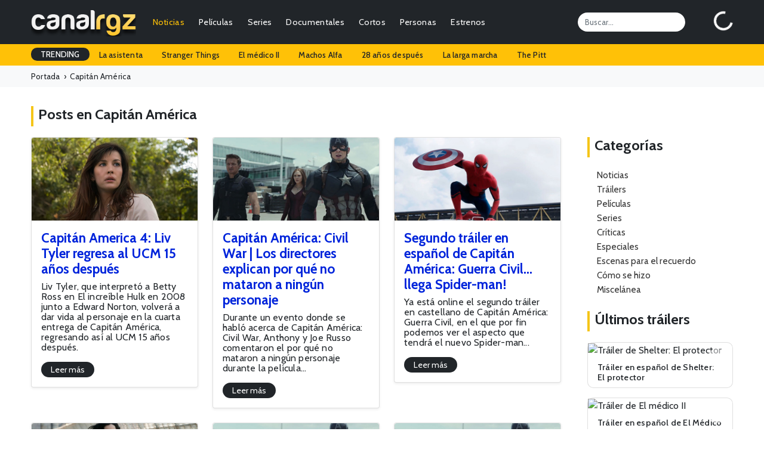

--- FILE ---
content_type: text/html; charset=UTF-8
request_url: https://canalrgz.com/posts/tag/capitan-america
body_size: 5604
content:
<!doctype html>
<html lang="es">
<head>
    <meta charset="utf-8">
    <meta name="viewport" content="width=device-width, initial-scale=1">
	<title>Capitán América - CanalRGZ.com</title>
	<meta name="description" content="Posts relacionados con películas y series de Capitán América." />
<meta itemprop="name" content="Capitán América - CanalRGZ.com" />
<meta itemprop="description" content="Posts relacionados con películas y series de Capitán América." />
<meta itemprop="url" content="https://canalrgz.com/posts/tag/capitan-america" />
<meta property="og:site_name" content="CanalRGZ.com" />
<meta property="og:title" content="Capitán América - CanalRGZ.com" />
<meta property="og:description" content="Posts relacionados con películas y series de Capitán América." />
<meta property="og:url" content="https://canalrgz.com/posts/tag/capitan-america" />
<meta property="og:type" content="website" />

<link rel="canonical" href="https://canalrgz.com/posts/tag/capitan-america">
		<link rel="stylesheet" href="https://canalrgz.com/assets/css/bootstrap.min.css">
	<link rel="stylesheet" href="https://canalrgz.com/assets/css/styles.css">
		<link rel="icon" type="image/x-icon" href="https://canalrgz.com/favicon.ico">
	<link rel="shortcut icon" type="image/x-icon" href="https://canalrgz.com/favicon.ico">
		
	<link rel="preconnect" href="https://fonts.googleapis.com">
	<link rel="preconnect" href="https://fonts.gstatic.com" crossorigin>
	<link href="https://fonts.googleapis.com/css2?family=Cabin:ital,wght@0,400;0,500;0,600;0,700;1,400;1,500;1,600;1,700&display=swap" rel="stylesheet">
	<link rel="stylesheet" href="https://cdn.jsdelivr.net/npm/bootstrap-icons@1.13.1/font/bootstrap-icons.min.css">
	
	<!-- Google tag (gtag.js) -->
	<script async src="https://www.googletagmanager.com/gtag/js?id=G-6ZFPNP436J"></script>
	<script>
	  window.dataLayer = window.dataLayer || [];
	  function gtag(){dataLayer.push(arguments);}
	  gtag('js', new Date());

	  gtag('config', 'G-6ZFPNP436J');
	</script>
</head>
<body class="page-capitan-america">
    <nav class="navbar navbar-expand-md navbar-dark bg-dark">
	<div class="container-fluid">
				<a class="navbar-brand" href="https://canalrgz.com"><img src="https://canalrgz.com/assets/img/logo-top-mobile.png" height="48"></a>
		
		<!-- MOBILE -->
		<ul id="mobile-opt" class="m-0 mx-3 p-0 ms-auto d-block d-md-none">
			<li class="float-end"><a data-bs-toggle="collapse" href="#collapseSearchMobile" role="button" aria-expanded="false" aria-controls="collapseSearchMobile"><i class="bi bi-search"></i></a></li>
			<li class="float-end me-3"><a href="https://canalrgz.com/login" role="button" aria-expanded="false" aria-controls="collapseUserMobile"><i class="bi bi-person-circle"></i></a></li>
		</ul>
		
		<button class="navbar-toggler collapsed" type="button" data-bs-toggle="collapse" data-bs-target="#navbarCollapse" aria-controls="navbarCollapse" aria-expanded="false" aria-label="Toggle navigation">
			<span class="navbar-toggler-icon"></span>
		</button>
		
		<div class="navbar-collapse collapse" id="navbarCollapse">
						<!-- MENU -->
			<ul class="navbar-nav me-auto mb-2 mb-md-0 ul-menu text-end">
				<li class="nav-item px-2 px-lg-1"><a class="nav-link active py-1" href="https://canalrgz.com/posts/categoria/noticias">Noticias</a></li>
				<li class="nav-item px-2 px-lg-1"><a class="nav-link py-1" href="https://canalrgz.com/posts/categoria/criticas">Críticas</a></li>
				
				<li class="nav-item px-2 px-lg-1">
					<a class="nav-link py-1" href="https://canalrgz.com/peliculas" id="navbarDropdownMenuPeliculas">Películas</a>
					<ul class="dropdown-menu" aria-labelledby="navbarDropdownMenuPeliculas">
												<li><a class="dropdown-item" href="https://canalrgz.com/estrenos?tipo_produccion=p">Estrenos</a></li>
						<li><a class="dropdown-item" href="https://canalrgz.com/peliculas/tops">Tops</a></li>
						<li><a class="dropdown-item" href="https://canalrgz.com/peliculas/videos">Videos</a></li>
						<li><a class="dropdown-item" href="https://canalrgz.com/peliculas/galeria">Imágenes</a></li>
						<li><a class="dropdown-item" href="https://canalrgz.com/peliculas/bso">Bandas sonoras</a></li>
						<li><a class="dropdown-item" href="https://canalrgz.com/peliculas/votar">Voto rápido</a></li>
					</ul>
				</li>
				
				<li class="nav-item px-2 px-lg-1">
					<a class="nav-link py-1" href="https://canalrgz.com/series" id="navbarDropdownMenuSeries">Series</a>
					<ul class="dropdown-menu" aria-labelledby="navbarDropdownMenuSeries">
												<li><a class="dropdown-item" href="https://canalrgz.com/series/calendario">Calendario de capítulos</a></li>
						<li><a class="dropdown-item" href="https://canalrgz.com/estrenos?tipo_produccion=s">Estrenos de series</a></li>
						<li><a class="dropdown-item" href="https://canalrgz.com/series/tops">Tops</a></li>
						<li><a class="dropdown-item" href="https://canalrgz.com/series/videos">Videos</a></li>
						<li><a class="dropdown-item" href="https://canalrgz.com/series/galeria">Imágenes</a></li>
						<li><a class="dropdown-item" href="https://canalrgz.com/series/bso">Bandas sonoras</a></li>
						<li><a class="dropdown-item" href="https://canalrgz.com/series/votar">Voto rápido</a></li>
					</ul>
				</li>
				
				<li class="nav-item px-2 px-lg-1">
					<a class="nav-link py-1" href="https://canalrgz.com/documentales" id="navbarDropdownMenuDocumentales">Documentales</a>
					<ul class="dropdown-menu" aria-labelledby="navbarDropdownMenuDocumentales">
												<li><a class="dropdown-item" href="https://canalrgz.com/estrenos?tipo_produccion=d">Estrenos</a></li>
						<li><a class="dropdown-item" href="https://canalrgz.com/documentales/tops">Tops</a></li>
						<li><a class="dropdown-item" href="https://canalrgz.com/documentales/videos">Videos</a></li>
						<li><a class="dropdown-item" href="https://canalrgz.com/documentales/galeria">Imágenes</a></li>
						<li><a class="dropdown-item" href="https://canalrgz.com/documentales/bso">Bandas sonoras</a></li>
						<li><a class="dropdown-item" href="https://canalrgz.com/documentales/votar">Voto rápido</a></li>
					</ul>
				</li>
				
				<li class="nav-item px-2 px-lg-1">
					<a class="nav-link py-1" href="https://canalrgz.com/cortos" id="navbarDropdownMenuCortos">Cortos</a>
					<ul class="dropdown-menu" aria-labelledby="navbarDropdownMenuCortos">
												<li><a class="dropdown-item" href="https://canalrgz.com/cortos/tops">Tops</a></li>
						<li><a class="dropdown-item" href="https://canalrgz.com/cortos/videos">Videos</a></li>
						<li><a class="dropdown-item" href="https://canalrgz.com/cortos/galeria">Imágenes</a></li>
						<li><a class="dropdown-item" href="https://canalrgz.com/cortos/bso">Bandas sonoras</a></li>
						<li><a class="dropdown-item" href="https://canalrgz.com/cortos/votar">Voto rápido</a></li>
					</ul>
				</li>
				<li class="nav-item px-2 px-lg-1">
					<a class="nav-link py-1" href="https://canalrgz.com/personas" id="navbarDropdownMenuPersonas">Personas</a>
					<ul class="dropdown-menu" aria-labelledby="navbarDropdownMenuPersonas">
						<li><a class="dropdown-item" href="https://canalrgz.com/personas/videos">Videos</a></li>
						<li><a class="dropdown-item" href="https://canalrgz.com/personas/galeria">Imágenes</a></li>
					</ul>
				</li>
				
				<li class="nav-item px-2 px-lg-1">
					<a class="nav-link py-1" href="https://canalrgz.com/estrenos" id="navbarDropdownMenuEstrenos">Estrenos</a>
					<ul class="dropdown-menu" aria-labelledby="navbarDropdownMenuEstrenos">
						<li><a class="dropdown-item" href="https://canalrgz.com/estrenos" title="Estrenos en cines y plataformas de streaming">Cines y plataformas</a></li>
						<li><a class="dropdown-item" href="https://canalrgz.com/series/calendario" title="Calendario de estrenos de series">Calendario de series</a></li>
					</ul>
				</li>
			</ul>
			
			<input id="top-search" class="form-control me-5" type="search" placeholder="Buscar..." aria-label="Search">
			<div id="logbox" class="p-0 m-0" data-url="https://canalrgz.com/home/logbox">
				<div id="logbox-spinner" class="spinner-border text-white" role="status"></div>
			</div>
		</div>
	</div>
</nav>

<!-- MOBILE -->
<div class="collapse my-xs-2" id="collapseSearchMobile">
	<div class="d-flex">
		<input class="form-control me-2 ml-xs-2" type="search" placeholder="¿Qué estás buscando?" aria-label="Search">
		<button class="btn btn-outline-success mr-xs-2" type="submit">Buscar</button>
	</div>
</div>

<!-- MOBILE -->

<!-- TRENDING -->
<div id="trending-row" class="container-full bg-warning">
	<div class="container-fluid">
		<div class="d-flex justify-content-lg-start ">
			<ul class="nav">
				<li class="nav-item"><a class="nav-link px-3 trending-title bg-dark text-white">TRENDING</a></li>
									<li class="nav-item"><a href="https://canalrgz.com/buscar?q=la-asistenta" rel="nofollow" class="nav-link px-3">La asistenta</a></li>
									<li class="nav-item"><a href="https://canalrgz.com/buscar?q=stranger-things" rel="nofollow" class="nav-link px-3">Stranger Things</a></li>
									<li class="nav-item"><a href="https://canalrgz.com/buscar?q=el-medico" rel="nofollow" class="nav-link px-3">El médico II</a></li>
									<li class="nav-item"><a href="https://canalrgz.com/buscar?q=machos-alfa" rel="nofollow" class="nav-link px-3">Machos Alfa</a></li>
									<li class="nav-item"><a href="https://canalrgz.com/buscar?q=28-anos-despues" rel="nofollow" class="nav-link px-3">28 años después</a></li>
									<li class="nav-item"><a href="https://canalrgz.com/buscar?q=la-larga-marcha" rel="nofollow" class="nav-link px-3">La larga marcha</a></li>
									<li class="nav-item"><a href="https://canalrgz.com/buscar?q=the-pitt" rel="nofollow" class="nav-link px-3">The Pitt</a></li>
							</ul>
		</div>
	</div>
</div>		    <div class="container-full bg-light">
	<ol class="container-fluid breadcrumb mb-0" itemscope itemtype="https://schema.org/BreadcrumbList">
		<li itemprop="itemListElement" itemscope itemtype="https://schema.org/ListItem">
			<a itemprop="item" href="https://canalrgz.com"><span itemprop="name">Portada</span></a><meta itemprop="position" content="1" />&nbsp; › &nbsp;
		</li>
		<li itemprop="itemListElement" itemscope itemtype="https://schema.org/ListItem">
			<span itemprop="name">Capitán América</span><meta itemprop="position" content="2" />
		</li>
	</ol>
</div>

<div class="container-fluid pt-xs-0 pt-sm-1 pt-lg-2 pt-xl-2 pt-xxl-3 pb-1">
	<div class="content-title mt-4 mb-3"><h3>Posts en Capitán América</h3></div>
	<div class="row">
		<div class="col-10 col-content">
			<div class="row">
							<div class="col-lg-4 col-xl-4 col-xs-12">
					<div class="card shadow-sm mb-4 mb-xs-3">
						<a href="https://canalrgz.com/post/capitan-america-4-liv-tyler-regresa-ucm" title="Capitán America 4: Liv Tyler regresa al UCM 15 años después"><img src="https://canalrgz.com/assets/img/posts/thumbnails/capitan-america-4-liv-tyler-regresa-ucm_700x350.jpg" alt="Capitán America 4: Liv Tyler regresa al UCM 15 años después"></a>
						<div class="card-body">
							<h4><a href="https://canalrgz.com/post/capitan-america-4-liv-tyler-regresa-ucm" title="Capitán America 4: Liv Tyler regresa al UCM 15 años después">Capitán America 4: Liv Tyler regresa al UCM 15 años después</a></h4>
							<p class="card-text hidden-xs">Liv Tyler, que interpretó a Betty Ross en El increíble Hulk en 2008 junto a Edward Norton, volverá a dar vida al personaje en la cuarta entrega de Capitán América, regresando así al UCM 15 años después.</p>
							<div class="read-more hidden-xs">
								<a class="btn btn-sm btn-dark px-3" href="https://canalrgz.com/post/capitan-america-4-liv-tyler-regresa-ucm">Leer más</a>
							</div>
						</div>
					</div>
				</div>
							<div class="col-lg-4 col-xl-4 col-xs-12">
					<div class="card shadow-sm mb-4 mb-xs-3">
						<a href="https://canalrgz.com/post/capitan-america-civil-war-los-directores-explican-por-que-no-mataron-a-ningun-personaje" title="Capitán América: Civil War | Los directores explican por qué no mataron a ningún personaje"><img src="https://canalrgz.com/assets/img/posts/thumbnails/capitan-america-civil-war-los-directores-explican-por-que-no-mataron-a-ningun-personaje_700x350.jpg" alt="Capitán América: Civil War | Los directores explican por qué no mataron a ningún personaje"></a>
						<div class="card-body">
							<h4><a href="https://canalrgz.com/post/capitan-america-civil-war-los-directores-explican-por-que-no-mataron-a-ningun-personaje" title="Capitán América: Civil War | Los directores explican por qué no mataron a ningún personaje">Capitán América: Civil War | Los directores explican por qué no mataron a ningún personaje</a></h4>
							<p class="card-text hidden-xs">Durante un evento donde se habló acerca de Capitán América: Civil War, Anthony y Joe Russo comentaron el por qué no mataron a ningún personaje durante la película...</p>
							<div class="read-more hidden-xs">
								<a class="btn btn-sm btn-dark px-3" href="https://canalrgz.com/post/capitan-america-civil-war-los-directores-explican-por-que-no-mataron-a-ningun-personaje">Leer más</a>
							</div>
						</div>
					</div>
				</div>
							<div class="col-lg-4 col-xl-4 col-xs-12">
					<div class="card shadow-sm mb-4 mb-xs-3">
						<a href="https://canalrgz.com/post/segundo-trailer-capitan-america-guerra-civil-spiderman" title="Segundo tráiler en español de Capitán América: Guerra Civil... llega Spider-man!"><img src="https://canalrgz.com/assets/img/posts/thumbnails/segundo-trailer-capitan-america-guerra-civil-spiderman_700x350.jpg" alt="Segundo tráiler en español de Capitán América: Guerra Civil... llega Spider-man!"></a>
						<div class="card-body">
							<h4><a href="https://canalrgz.com/post/segundo-trailer-capitan-america-guerra-civil-spiderman" title="Segundo tráiler en español de Capitán América: Guerra Civil... llega Spider-man!">Segundo tráiler en español de Capitán América: Guerra Civil... llega Spider-man!</a></h4>
							<p class="card-text hidden-xs">Ya está online el segundo tráiler en castellano de Capitán América: Guerra Civil, en el que por fin podemos ver el aspecto que tendrá el nuevo Spider-man...</p>
							<div class="read-more hidden-xs">
								<a class="btn btn-sm btn-dark px-3" href="https://canalrgz.com/post/segundo-trailer-capitan-america-guerra-civil-spiderman">Leer más</a>
							</div>
						</div>
					</div>
				</div>
							<div class="col-lg-4 col-xl-4 col-xs-12">
					<div class="card shadow-sm mb-4 mb-xs-3">
						<a href="https://canalrgz.com/post/jessica-jones-krysten-ritter-escoge-lado-capitan-america-guerra-civil" title="Jessica Jones: Krysten Ritter escoge el lado de la heroína en Capitán América: Guerra Civil"><img src="https://canalrgz.com/assets/img/posts/thumbnails/jessica-jones-krysten-ritter-escoge-lado-capitan-america-guerra-civil_700x350.jpg" alt="Jessica Jones: Krysten Ritter escoge el lado de la heroína en Capitán América: Guerra Civil"></a>
						<div class="card-body">
							<h4><a href="https://canalrgz.com/post/jessica-jones-krysten-ritter-escoge-lado-capitan-america-guerra-civil" title="Jessica Jones: Krysten Ritter escoge el lado de la heroína en Capitán América: Guerra Civil">Jessica Jones: Krysten Ritter escoge el lado de la heroína en Capitán América: Guerra Civil</a></h4>
							<p class="card-text hidden-xs">La actriz Krysten Ritter (Jessica Jones) reveló que bando eligiría en la batalla entre Capitán América y Iron Man en la película Capitán América: Guerra Civil...</p>
							<div class="read-more hidden-xs">
								<a class="btn btn-sm btn-dark px-3" href="https://canalrgz.com/post/jessica-jones-krysten-ritter-escoge-lado-capitan-america-guerra-civil">Leer más</a>
							</div>
						</div>
					</div>
				</div>
							<div class="col-lg-4 col-xl-4 col-xs-12">
					<div class="card shadow-sm mb-4 mb-xs-3">
						<a href="https://canalrgz.com/post/capitan-america-guerra-civil-chris-evans-pelicula-diferente-los-vengadores" title="Capitán América: Guerra Civil | Chris Evans dice que la película será diferente a Los Vengadores"><img src="https://canalrgz.com/assets/img/posts/thumbnails/capitan-america-guerra-civil-chris-evans-pelicula-diferente-los-vengadores_700x350.jpg" alt="Capitán América: Guerra Civil | Chris Evans dice que la película será diferente a Los Vengadores"></a>
						<div class="card-body">
							<h4><a href="https://canalrgz.com/post/capitan-america-guerra-civil-chris-evans-pelicula-diferente-los-vengadores" title="Capitán América: Guerra Civil | Chris Evans dice que la película será diferente a Los Vengadores">Capitán América: Guerra Civil | Chris Evans dice que la película será diferente a Los Vengadores</a></h4>
							<p class="card-text hidden-xs">Durante una reciente entrevista para la revista D23, Chris Evans y Kevin Feige hablaron sobre las diferencias entre Capitán América: Guerra Civil y Los Vengadores...</p>
							<div class="read-more hidden-xs">
								<a class="btn btn-sm btn-dark px-3" href="https://canalrgz.com/post/capitan-america-guerra-civil-chris-evans-pelicula-diferente-los-vengadores">Leer más</a>
							</div>
						</div>
					</div>
				</div>
							<div class="col-lg-4 col-xl-4 col-xs-12">
					<div class="card shadow-sm mb-4 mb-xs-3">
						<a href="https://canalrgz.com/post/primer-trailer-capitan-america-guerra-civil-marvel" title="Primer tráiler de Capitán América: Guerra Civil, la próxima adaptación de Marvel"><img src="https://canalrgz.com/assets/img/posts/thumbnails/primer-trailer-capitan-america-guerra-civil-marvel_700x350.jpg" alt="Primer tráiler de Capitán América: Guerra Civil, la próxima adaptación de Marvel"></a>
						<div class="card-body">
							<h4><a href="https://canalrgz.com/post/primer-trailer-capitan-america-guerra-civil-marvel" title="Primer tráiler de Capitán América: Guerra Civil, la próxima adaptación de Marvel">Primer tráiler de Capitán América: Guerra Civil, la próxima adaptación de Marvel</a></h4>
							<p class="card-text hidden-xs">Ya está online el primer tráiler de Capitán América: Guerra Civil, la nueva adaptación de Marvel. Chris Evans (Capitán América), Robert Downey Jr. (Iron Man)...</p>
							<div class="read-more hidden-xs">
								<a class="btn btn-sm btn-dark px-3" href="https://canalrgz.com/post/primer-trailer-capitan-america-guerra-civil-marvel">Leer más</a>
							</div>
						</div>
					</div>
				</div>
							<div class="col-lg-4 col-xl-4 col-xs-12">
					<div class="card shadow-sm mb-4 mb-xs-3">
						<a href="https://canalrgz.com/post/capitan-america-guerra-civil-elizabeth-olsen-personalidad-bruja-escarlata" title="Capitán América: Guerra Civil - Elizabeth Olsen habla sobre la personalidad de la Bruja Escarlata"><img src="https://canalrgz.com/assets/img/posts/thumbnails/capitan-america-guerra-civil-elizabeth-olsen-personalidad-bruja-escarlata_700x350.jpg" alt="Capitán América: Guerra Civil - Elizabeth Olsen habla sobre la personalidad de la Bruja Escarlata"></a>
						<div class="card-body">
							<h4><a href="https://canalrgz.com/post/capitan-america-guerra-civil-elizabeth-olsen-personalidad-bruja-escarlata" title="Capitán América: Guerra Civil - Elizabeth Olsen habla sobre la personalidad de la Bruja Escarlata">Capitán América: Guerra Civil - Elizabeth Olsen habla sobre la personalidad de la Bruja Escarlata</a></h4>
							<p class="card-text hidden-xs">Durante una entrevista a la revista francesa Premiere, Elizabeth Olsen habló sobre Capitán América: Guerra Civil y la personalidad de la Bruja Escarlata...</p>
							<div class="read-more hidden-xs">
								<a class="btn btn-sm btn-dark px-3" href="https://canalrgz.com/post/capitan-america-guerra-civil-elizabeth-olsen-personalidad-bruja-escarlata">Leer más</a>
							</div>
						</div>
					</div>
				</div>
							<div class="col-lg-4 col-xl-4 col-xs-12">
					<div class="card shadow-sm mb-4 mb-xs-3">
						<a href="https://canalrgz.com/post/capitan-america-3-jeremy-renner-ojo-de-halcon" title="Capitán América 3: Jeremy Renner confirma de qué lado estará Ojo de Halcón"><img src="https://canalrgz.com/assets/img/posts/thumbnails/capitan-america-3-jeremy-renner-ojo-de-halcon_700x350.jpg" alt="Capitán América 3: Jeremy Renner confirma de qué lado estará Ojo de Halcón"></a>
						<div class="card-body">
							<h4><a href="https://canalrgz.com/post/capitan-america-3-jeremy-renner-ojo-de-halcon" title="Capitán América 3: Jeremy Renner confirma de qué lado estará Ojo de Halcón">Capitán América 3: Jeremy Renner confirma de qué lado estará Ojo de Halcón</a></h4>
							<p class="card-text hidden-xs">Una imagen del set de Capitán América: Guerra Civil publicada en el mes de Julio había revelado que Ojo de Halcón (Jeremy Renner) estaría presente en la guerra...</p>
							<div class="read-more hidden-xs">
								<a class="btn btn-sm btn-dark px-3" href="https://canalrgz.com/post/capitan-america-3-jeremy-renner-ojo-de-halcon">Leer más</a>
							</div>
						</div>
					</div>
				</div>
							<div class="col-lg-4 col-xl-4 col-xs-12">
					<div class="card shadow-sm mb-4 mb-xs-3">
						<a href="https://canalrgz.com/post/capitan-america-guerra-civil-kevin-feige-explica-como-presentaran-a-pantera-negra-en-la-pelicula" title="Capitán América: Guerra Civil - Kevin Feige explica cómo presentarán a Pantera Negra"><img src="https://canalrgz.com/assets/img/posts/thumbnails/capitan-america-guerra-civil-kevin-feige-explica-como-presentaran-a-pantera-negra-en-la-pelicula_700x350.jpg" alt="Capitán América: Guerra Civil - Kevin Feige explica cómo presentarán a Pantera Negra"></a>
						<div class="card-body">
							<h4><a href="https://canalrgz.com/post/capitan-america-guerra-civil-kevin-feige-explica-como-presentaran-a-pantera-negra-en-la-pelicula" title="Capitán América: Guerra Civil - Kevin Feige explica cómo presentarán a Pantera Negra">Capitán América: Guerra Civil - Kevin Feige explica cómo presentarán a Pantera Negra</a></h4>
							<p class="card-text hidden-xs">En una entrevista concedida a Birth.Movies.Death para promocionar Ant-Man, Kevin Feige ofreció algunos detalles sobre el papel que tendrá Pantera Negra en la película...</p>
							<div class="read-more hidden-xs">
								<a class="btn btn-sm btn-dark px-3" href="https://canalrgz.com/post/capitan-america-guerra-civil-kevin-feige-explica-como-presentaran-a-pantera-negra-en-la-pelicula">Leer más</a>
							</div>
						</div>
					</div>
				</div>
				
			</div>
			<div class="d-flex justify-content-center">
		<nav id="pagination-nav" class="mt-4 mt-xs-3 mb-xs-5">
		<ul class="pagination">
		
								<li class="page-item active"><span class="page-link">1</span></li>
											<li class="page-item"><a class="page-link" href="https://canalrgz.com/posts/tag/capitan-america?page=2">2</a></li>
											<li class="page-item"><a class="page-link" href="https://canalrgz.com/posts/tag/capitan-america?page=3">3</a></li>
					
				</ul>
	</nav>
	</div>		</div>
		<div class="col-2 col-sidebar">
			<div class="content-title mb-3"><h3>Categorías</h3></div>
			<ul class="list-group list-categorias mb-4">
								<li class="list-group-item"><a href="https://canalrgz.com/posts/categoria/noticias" title="Ver posts de la categoría Noticias">Noticias</a></li>
								<li class="list-group-item"><a href="https://canalrgz.com/posts/categoria/trailers" title="Ver posts de la categoría Tráilers">Tráilers</a></li>
								<li class="list-group-item"><a href="https://canalrgz.com/posts/categoria/peliculas" title="Ver posts de la categoría Películas">Películas</a></li>
								<li class="list-group-item"><a href="https://canalrgz.com/posts/categoria/series" title="Ver posts de la categoría Series">Series</a></li>
								<li class="list-group-item"><a href="https://canalrgz.com/posts/categoria/criticas" title="Ver posts de la categoría Críticas">Críticas</a></li>
								<li class="list-group-item"><a href="https://canalrgz.com/posts/categoria/especiales" title="Ver posts de la categoría Especiales">Especiales</a></li>
								<li class="list-group-item"><a href="https://canalrgz.com/posts/categoria/escenas-para-el-recuerdo" title="Ver posts de la categoría Escenas para el recuerdo">Escenas para el recuerdo</a></li>
								<li class="list-group-item"><a href="https://canalrgz.com/posts/categoria/como-se-hizo" title="Ver posts de la categoría Cómo se hizo">Cómo se hizo</a></li>
								<li class="list-group-item"><a href="https://canalrgz.com/posts/categoria/miscelanea" title="Ver posts de la categoría Miscelánea">Miscelánea</a></li>
							</ul>
			
			<div class="content-title mb-3"><h3>Últimos tráilers</h3></div>
			<div id="trailers-sidebar">
								<div class="card mb-3">
					<a href="https://canalrgz.com/pelicula/shelter-el-protector-13414/videos" title="Ver tráiler de Shelter: El protector">
						<div class="play-video"></div>
						<img src="https://img.youtube.com/vi/jr_oEh9HS0Y/hqdefault.jpg" class="card-img-top" alt="Tráiler de Shelter: El protector">
						<div class="card-body">
							<h5 class="card-title">Tráiler en español de Shelter: El protector</h5>
						</div>
					</a>
				</div>
								<div class="card mb-3">
					<a href="https://canalrgz.com/pelicula/el-medico-ii-13385/videos" title="Ver tráiler de El médico II">
						<div class="play-video"></div>
						<img src="https://img.youtube.com/vi/yCB7jtzN7Iw/hqdefault.jpg" class="card-img-top" alt="Tráiler de El médico II">
						<div class="card-body">
							<h5 class="card-title">Tráiler en español de El Médico II</h5>
						</div>
					</a>
				</div>
								<div class="card mb-3">
					<a href="https://canalrgz.com/pelicula/anaconda-13084/videos" title="Ver tráiler de Anaconda">
						<div class="play-video"></div>
						<img src="https://img.youtube.com/vi/FVPjkbmgX74/hqdefault.jpg" class="card-img-top" alt="Tráiler de Anaconda">
						<div class="card-body">
							<h5 class="card-title">Tráiler en español de Anaconda</h5>
						</div>
					</a>
				</div>
								<div class="card mb-3">
					<a href="https://canalrgz.com/pelicula/avatar-fuego-y-ceniza-13049/videos" title="Ver tráiler de Avatar: Fuego y ceniza">
						<div class="play-video"></div>
						<img src="https://img.youtube.com/vi/bf38f_JINyw/hqdefault.jpg" class="card-img-top" alt="Tráiler de Avatar: Fuego y ceniza">
						<div class="card-body">
							<h5 class="card-title">Tráiler en español de Avatar: Fuego y ceniza</h5>
						</div>
					</a>
				</div>
								<div class="card mb-3">
					<a href="https://canalrgz.com/pelicula/la-asistenta-12676/videos" title="Ver tráiler de La asistenta">
						<div class="play-video"></div>
						<img src="https://img.youtube.com/vi/IMrebLqjVVQ/hqdefault.jpg" class="card-img-top" alt="Tráiler de La asistenta">
						<div class="card-body">
							<h5 class="card-title">Tráiler en español de La asistenta</h5>
						</div>
					</a>
				</div>
							</div>
			
			<div class="content-title mt-5 mb-3"><h3>Comentarios</h3></div>
			<div id="comments-sidebar" class="mb-lg-3 mb-xs-4">
				<ul class="list-group">
										<li class="list-group-item"><i class="bi bi-chat-fill"></i><a href="https://canalrgz.com/pelicula/el-medico-ii-13385" title="Ver comentario en El médico II" class="ms-2">El médico II</a></li>
										<li class="list-group-item"><i class="bi bi-chat-fill"></i><a href="https://canalrgz.com/pelicula/la-asistenta-12676" title="Ver comentario en La asistenta" class="ms-2">La asistenta</a></li>
										<li class="list-group-item"><i class="bi bi-chat-fill"></i><a href="https://canalrgz.com/pelicula/wicked-parte-ii-12847" title="Ver comentario en Wicked: Parte II" class="ms-2">Wicked: Parte II</a></li>
										<li class="list-group-item"><i class="bi bi-chat-fill"></i><a href="https://canalrgz.com/pelicula/ahora-me-ves-3-12939" title="Ver comentario en Ahora me ves 3" class="ms-2">Ahora me ves 3</a></li>
										<li class="list-group-item"><i class="bi bi-chat-fill"></i><a href="https://canalrgz.com/pelicula/la-larga-marcha-12456" title="Ver comentario en La larga marcha" class="ms-2">La larga marcha</a></li>
										<li class="list-group-item"><i class="bi bi-chat-fill"></i><a href="https://canalrgz.com/pelicula/predator-badlands-12621" title="Ver comentario en Predator: Badlands" class="ms-2">Predator: Badlands</a></li>
										<li class="list-group-item"><i class="bi bi-chat-fill"></i><a href="https://canalrgz.com/pelicula/frankenstein-12587" title="Ver comentario en Frankenstein" class="ms-2">Frankenstein</a></li>
										<li class="list-group-item"><i class="bi bi-chat-fill"></i><a href="https://canalrgz.com/pelicula/maldita-suerte-12945" title="Ver comentario en Maldita suerte" class="ms-2">Maldita suerte</a></li>
										<li class="list-group-item"><i class="bi bi-chat-fill"></i><a href="https://canalrgz.com/pelicula/bala-perdida-12573" title="Ver comentario en Bala perdida" class="ms-2">Bala perdida</a></li>
									</ul>
			</div>
		</div>
	</div>
</div>
    <div class="container-full bg-dark text-white container-footer">
	<footer class="py-5 pb-4 py-xs-1">
		<div class="container-fluid">
			<div class="row">
				<div class="col-lg-3 col-md-3 col-xs-12">
					<h5 class="text-info mb-3 mb-xs-0 mt-xs-3">Información</h5>
					<ul class="flex-column">
						<li class="nav-item mb-1 mb-xs-0"><a href="https://canalrgz.com/contactar" class="nav-link p-0 text-light">Contactar</a></li>
						<li class="nav-item mb-1 mb-xs-0"><a href="https://canalrgz.com/acerca-de" class="nav-link p-0 text-light">Acerca de CanalRGZ</a></li>
						<li class="nav-item mb-1 mb-xs-0"><a href="https://canalrgz.com/aviso-legal" class="nav-link p-0 text-light">Aviso Legal</a></li>
						<li class="nav-item mb-1 mb-xs-0"><a href="https://canalrgz.com/politica-privacidad" class="nav-link p-0 text-light">Política de Privacidad</a></li>
						<li class="nav-item mb-1 mb-xs-0"><a href="https://canalrgz.com/contactar" class="nav-link p-0 text-light">Publicidad</a></li>
					</ul>
				</div>
				
				<div class="col-lg-3 col-md-3 col-xs-12">
					<h5 class="text-warning mb-3 mb-xs-0 mt-xs-3">Top Películas</h5>
					<ul class="flex-column">
											<li class="nav-item mb-1 mb-xs-0"><a href="https://canalrgz.com/pelicula/la-saga-crepusculo-amanecer-parte-2-1412" class="nav-link p-0 text-light">La saga Crepúsculo: Amanecer - Parte 2</a></li>
											<li class="nav-item mb-1 mb-xs-0"><a href="https://canalrgz.com/pelicula/black-panther-6201" class="nav-link p-0 text-light">Black Panther</a></li>
											<li class="nav-item mb-1 mb-xs-0"><a href="https://canalrgz.com/pelicula/creed-5285" class="nav-link p-0 text-light">Creed: La Leyenda de Rocky</a></li>
											<li class="nav-item mb-1 mb-xs-0"><a href="https://canalrgz.com/pelicula/cuestion-de-justicia-8193" class="nav-link p-0 text-light">Cuestión de justicia</a></li>
											<li class="nav-item mb-1 mb-xs-0"><a href="https://canalrgz.com/pelicula/los-4-fantasticos-5135" class="nav-link p-0 text-light">Cuatro Fantásticos</a></li>
										</ul>
				</div>

				<div class="col-lg-3 col-md-3 col-xs-12">
					<h5 class="text-warning mb-3 mb-xs-0 mt-xs-3">Top Series</h5>
					<ul class="flex-column">
											<li class="nav-item mb-1 mb-xs-0"><a href="https://canalrgz.com/serie/la-cq-3306" class="nav-link p-0 text-light">La CQ</a></li>
											<li class="nav-item mb-1 mb-xs-0"><a href="https://canalrgz.com/serie/el-cuerpo-del-deseo-2098" class="nav-link p-0 text-light">El cuerpo del deseo</a></li>
											<li class="nav-item mb-1 mb-xs-0"><a href="https://canalrgz.com/serie/vikingos-2736" class="nav-link p-0 text-light">Vikingos</a></li>
											<li class="nav-item mb-1 mb-xs-0"><a href="https://canalrgz.com/serie/velvet-3460" class="nav-link p-0 text-light">Velvet</a></li>
											<li class="nav-item mb-1 mb-xs-0"><a href="https://canalrgz.com/serie/violetta-2954" class="nav-link p-0 text-light">Violetta</a></li>
										</ul>
				</div>

				<div class="col-lg-3 col-md-3 col-xs-12 col-footer-gente">
					<h5 class="text-warning mb-3 mb-xs-0 mt-xs-3">Top Gente</h5>
					<ul class="flex-column">
											<li class="nav-item mb-1 mb-xs-0"><a href="https://canalrgz.com/persona/ximena-romo-49542" class="nav-link p-0 text-light">Ximena Romo</a></li>
											<li class="nav-item mb-1 mb-xs-0"><a href="https://canalrgz.com/persona/megan-montaner-23921" class="nav-link p-0 text-light">Megan Montaner</a></li>
											<li class="nav-item mb-1 mb-xs-0"><a href="https://canalrgz.com/persona/carmen-aub-18719" class="nav-link p-0 text-light">Carmen Aub</a></li>
											<li class="nav-item mb-1 mb-xs-0"><a href="https://canalrgz.com/persona/blanca-suarez-6189" class="nav-link p-0 text-light">Blanca Suárez</a></li>
											<li class="nav-item mb-1 mb-xs-0"><a href="https://canalrgz.com/persona/katheryn-winnick-13904" class="nav-link p-0 text-light">Katheryn Winnick</a></li>
										</ul>
				</div>
			</div>

			<div class="d-flex justify-content-between border-top border-secondary pt-4 mt-4">
				<p class="text-light">© 2008-2026 CanalRGZ.com - Todos los derechos reservados</p>
				<ul class="list-unstyled d-flex">
					<li class="ms-3"><a class="link-light" href="https://x.com/canalrgz/" target="_blank"><i class="bi bi-twitter-x"></i></a></li>
					<li class="ms-3"><a class="link-light" href="https://instagram.com/canalrgz/" target="_blank"><i class="bi bi-instagram"></i></a></li>
					<li class="ms-3"><a class="link-light" href="https://facebook.com/canalrgz/" target="_blank"><i class="bi bi-facebook"></i></a></li>
					<li class="ms-3"><a class="link-light" href="https://pinterest.com/canalrgz/" target="_blank"><i class="bi bi-pinterest"></i></a></li>
					<li class="ms-3"><a class="link-light" href="https://canalrgz.com/feed/" target="_blank"><i class="bi bi-rss-fill"></i></a></li>
				</ul>
			</div>
		</div>
	</footer>
</div>
	
	<!-- JS -->
	<script src="https://canalrgz.com/assets/js/jquery-3.6.0.min.js"></script>
	<script src="https://canalrgz.com/assets/js/bootstrap.bundle.min.js"></script>
	<script src="https://canalrgz.com/assets/js/general.js"></script>
	<script src="https://canalrgz.com/assets/js/cookies.js"></script>
	
		
	<div id="cookie-notice" style="display:none">
		<div class="content">
			<div class="column-left">
				<p>Utilizamos cookies para mejorar tu experiencia de navegación, publicar anuncios y contenidos personalizados y analizar el tráfico en el sitio web. Al hacer clic en "Aceptar" autorizas el uso de estas cookies. <a href="https://canalrgz.com/politica-privacidad">Leer más</a></p>
			</div>
			<div class="column-right">
				<button class="btn-accept btn-warning">Aceptar y continuar</button>
			</div>
		</div>
	</div>
</body>
</html>